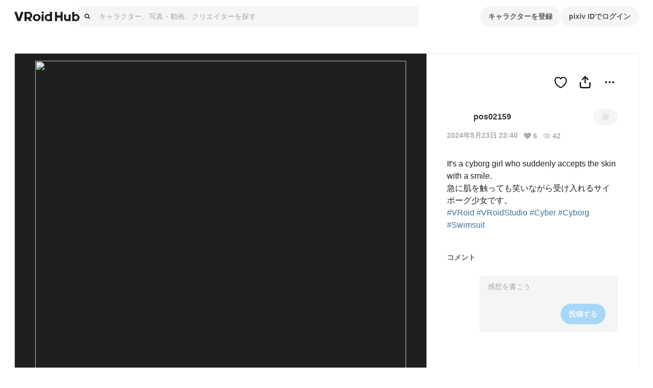

--- FILE ---
content_type: application/javascript; charset=UTF-8
request_url: https://hub.vroid.com/_next/static/chunks/InputStatusContainer.c21459ca814084ec.js
body_size: 6318
content:
!function(){try{var e="undefined"!=typeof window?window:"undefined"!=typeof global?global:"undefined"!=typeof self?self:{},t=(new e.Error).stack;t&&(e._sentryDebugIds=e._sentryDebugIds||{},e._sentryDebugIds[t]="4b18d77f-f5fa-437c-ad98-9482e21f4ad2",e._sentryDebugIdIdentifier="sentry-dbid-4b18d77f-f5fa-437c-ad98-9482e21f4ad2")}catch(e){}}();var _sentryModuleMetadataGlobal="undefined"!=typeof window?window:"undefined"!=typeof global?global:"undefined"!=typeof self?self:{};"use strict";_sentryModuleMetadataGlobal._sentryModuleMetadata=_sentryModuleMetadataGlobal._sentryModuleMetadata||{},_sentryModuleMetadataGlobal._sentryModuleMetadata[new _sentryModuleMetadataGlobal.Error().stack]=Object.assign({},_sentryModuleMetadataGlobal._sentryModuleMetadata[new _sentryModuleMetadataGlobal.Error().stack],{"_sentryBundlerPluginAppKey:vroid-hub-application-key":!0}),(self.webpackChunk_N_E=self.webpackChunk_N_E||[]).push([[2032],{76089:(e,t,i)=>{i.r(t),i.d(t,{default:()=>eo});var n=i(83804),o=i(63662),r=i(74494),s=i(37485),a=i(65744),l=i(70697),d=i(82875),h=i(25246);function c(e){let t=new DocumentFragment,i=(0,h.createRoot)(t);try{return(0,d.flushSync)(()=>{i.render(e)}),t.cloneNode(!0)}finally{i.unmount()}}var u=i(12243),p=i(70186),g=i.n(p),m=i(74713);let f=/(https?:\/\/[\S]+)/,x=/(https?:\/\/[\S]+)/g;class y{constructor(e){this.quill=e,this.registerTypeListener(),this.registerPasteListener()}registerPasteListener(){this.quill.clipboard.addMatcher(Node.TEXT_NODE,(e,t)=>"string"!=typeof e.data?t:(e=>{let t=e.match(x);if(t&&t.length>0){let i=new(g());return t.forEach(t=>{let n=e.split(t),o=n.shift();o&&i.insert(o),(0,m.isWebUri)(t)?i.insert(t,{url:!0}):i.insert(t),e=n.join(t)}),i.insert(e),i}})(e.data)??t)}registerTypeListener(){this.quill.on(r.Ay.events.TEXT_CHANGE,()=>{let e=(e=>{let t=new(g()),i=0;for(let n=0;n<e.length;n++){let o=e[n],r=o.retain||o.delete||o.insert?.length||1,{insert:s}=o;if("string"==typeof s)if(o.attributes&&o.attributes.url){if(!(0,m.isWebUri)(s))return t.retain(i).delete(s.length).insert(s);if(n+1<e.length){let o=e[n+1];if("string"==typeof o.insert){let e=(s+o.insert).match(f);if(e?.index!=null){let[n]=e;if(n!==s&&(0,m.isWebUri)(n))return t.retain(i+e.index).delete(n.length).insert(n,{url:!0})}}}}else{let e=s.match(f);if(e?.index!=null){let[n]=e;if((0,m.isWebUri)(n))return t.retain(i+e.index).delete(n.length).insert(n,{url:!0})}}i+=r}return t})(this.quill.getContents().ops);if(null!=e){let t=this.quill.getSelection();this.quill.updateContents(e),null!=t&&this.quill.setSelection(t.index,t.length)}})}}var b=i(68466);class C extends b.A{static{this.blotName="url"}static{this.tagName="span"}static create(){let e=super.create();return e.setAttribute("class","ql-url"),e}formats(){let e=super.formats();return e.url=!0,e}}class v extends a.Component{static{this.displayName="React Quill"}static{this.Quill=r.Ay}static{this.defaultProps={theme:"snow",modules:{},readOnly:!1}}constructor(e){super(e),this.editingAreaRef=(0,a.createRef)(),this.dirtyProps=["modules","formats","bounds","theme","children"],this.cleanProps=["id","className","style","placeholder","tabIndex","onChange","onChangeSelection","onFocus","onBlur","onKeyPress","onKeyDown","onKeyUp"],this.state={generation:0},this.selection=null,this.onEditorChange=(e,t,i,n)=>{"text-change"===e?this.onEditorChangeText?.(this.editor.root.innerHTML,t,n,this.unprivilegedEditor):"selection-change"===e&&this.onEditorChangeSelection?.(t,n,this.unprivilegedEditor)};const t=this.isControlled()?e.value:e.defaultValue;this.value=t??""}validateProps(e){if(a.Children.count(e.children)>1)throw Error("The Quill editing area can only be composed of a single React element.");if(a.Children.count(e.children)){let t=a.Children.only(e.children);if(t?.type==="textarea")throw Error("Quill does not support editing on a <textarea>. Use a <div> instead.")}if(this.lastDeltaChangeSet&&e.value===this.lastDeltaChangeSet)throw Error("You are passing the `delta` object from the `onChange` event back as `value`. You most probably want `editor.getContents()` instead. See: https://github.com/zenoamaro/react-quill#using-deltas")}shouldComponentUpdate(e,t){if(this.validateProps(e),!this.editor||this.state.generation!==t.generation)return!0;if("value"in e){let t=this.getEditorContents(),i=e.value??"";this.isEqualValue(i,t)||this.setEditorContents(this.editor,i)}return e.readOnly!==this.props.readOnly&&this.setEditorReadOnly(this.editor,e.readOnly),[...this.cleanProps,...this.dirtyProps].some(t=>!E(e[t],this.props[t]))}shouldComponentRegenerate(e){return this.dirtyProps.some(t=>!E(e[t],this.props[t]))}componentDidMount(){this.instantiateEditor(),this.setEditorContents(this.editor,this.getEditorContents())}componentWillUnmount(){this.destroyEditor()}componentDidUpdate(e,t){if(this.editor&&this.shouldComponentRegenerate(e)){let e=this.editor.getContents(),t=this.editor.getSelection();this.regenerationSnapshot={delta:e,selection:t},this.setState({generation:this.state.generation+1}),this.destroyEditor()}if(this.state.generation!==t.generation){let{delta:e,selection:t}=this.regenerationSnapshot;delete this.regenerationSnapshot,this.instantiateEditor();let i=this.editor;i.setContents(e),w(()=>this.setEditorSelection(i,t))}}instantiateEditor(){this.editor?this.hookEditor(this.editor):this.editor=this.createEditor(this.getEditingArea(),this.getEditorConfig())}destroyEditor(){this.editor&&this.unhookEditor(this.editor)}isControlled(){return"value"in this.props}getEditorConfig(){return{bounds:this.props.bounds,formats:this.props.formats,modules:this.props.modules,placeholder:this.props.placeholder,readOnly:this.props.readOnly,tabIndex:this.props.tabIndex,theme:this.props.theme}}getEditor(){if(!this.editor)throw Error("Accessing non-instantiated editor");return this.editor}createEditor(e,t){let i=new r.Ay(e,t);return null!=t.tabIndex&&this.setEditorTabIndex(i,t.tabIndex),this.hookEditor(i),i}hookEditor(e){this.unprivilegedEditor=this.makeUnprivilegedEditor(e),e.on("editor-change",this.onEditorChange)}unhookEditor(e){e.off("editor-change",this.onEditorChange)}getEditorContents(){return this.value}getEditorSelection(){return this.selection}isDelta(e){return e&&e.ops}isEqualValue(e,t){return this.isDelta(e)&&this.isDelta(t)?E(e.ops,t.ops):E(e,t)}setEditorContents(e,t){this.value=t;let i=this.getEditorSelection();"string"==typeof t?e.setContents(e.clipboard.convert({text:t})):e.setContents(t),w(()=>this.setEditorSelection(e,i))}setEditorSelection(e,t){if(this.selection=t,t){let i=e.getLength();t.index=Math.max(0,Math.min(t.index,i-1)),t.length=Math.max(0,Math.min(t.length,i-1-t.index)),e.setSelection(t)}}setEditorTabIndex(e,t){e?.scroll?.domNode&&(e.scroll.domNode.tabIndex=t)}setEditorReadOnly(e,t){t?e.disable():e.enable()}makeUnprivilegedEditor(e){return{getHTML:()=>e.root.innerHTML,getLength:e.getLength.bind(e),getText:e.getText.bind(e),getContents:e.getContents.bind(e),getSelection:e.getSelection.bind(e),getBounds:e.getBounds.bind(e)}}getEditingArea(){let e=this.editingAreaRef.current;if(!e)throw Error("Cannot find element for editing area");if(3===e.nodeType)throw Error("Editing area cannot be a text node");return e}renderEditingArea(){let{children:e,preserveWhitespace:t}=this.props,{generation:i}=this.state,o={key:i,ref:this.editingAreaRef};return a.Children.count(e)?a.cloneElement(a.Children.only(e),o):t?(0,n.jsx)("pre",{...o}):(0,n.jsx)("div",{...o})}render(){return(0,n.jsx)("div",{id:this.props.id,style:this.props.style,className:`quill ${this.props.className??""}`,onKeyPress:this.props.onKeyPress,onKeyDown:this.props.onKeyDown,onKeyUp:this.props.onKeyUp,children:this.renderEditingArea()},this.state.generation)}onEditorChangeText(e,t,i,n){if(!this.editor)return;let o=this.isDelta(this.value)?n.getContents():n.getHTML();o!==this.getEditorContents()&&(this.lastDeltaChangeSet=t,this.value=o,this.props.onChange?.(e,t,i,n))}onEditorChangeSelection(e,t,i){if(!this.editor)return;let n=this.getEditorSelection(),o=!n&&e,r=n&&!e;!E(e,n)&&(this.selection=e,this.props.onChangeSelection?.(e,t,i),o?this.props.onFocus?.(e,t,i):r&&this.props.onBlur?.(n,t,i))}focus(){this.editor&&this.editor.focus()}blur(){this.editor&&(this.selection=null,this.editor.blur())}}function w(e){Promise.resolve().then(e)}function E(e,t){let i=typeof e,n=typeof t;return e&&t&&"object"===i&&i===n?Object.keys(e).length===Object.keys(t).length&&Object.keys(e).every(i=>E(e[i],t[i])):e===t}let k={Mention:"@",Hashtag:"#"},_=e=>e.replace(/&/g,"&amp;").replace(/</g,"&lt;").replace(/>/g,"&gt;").replace(/"/g,"&quot;").replace(/'/g,"&apos;");class j extends s.Yj{static create(e){return e&&(e.originalValue=e.value,e.value=_(e.value)),super.create(e)}}r.Ay.register(C),r.Ay.register("modules/autoUrl",y),r.Ay.register({"blots/mention":j,"modules/mention":s.PX});let q=(0,a.forwardRef)(function({placeholder:e,value:t,disabled:i,fixMentionsToQuill:o,onChange:r,onAutoComplete:s,onPost:l},d){let h=(0,a.useCallback)((e,t,i,n)=>{r(e,n.getContents().reduce((e,t)=>{if(t.attributes?.url&&"string"==typeof t.insert){let{insert:i}=t;e.push({type:"link",url:i})}else if(t.attributes?.url||"string"!=typeof t.insert)if(t.insert?.mention.denotationChar===k.Hashtag){let{originalValue:i}=t.insert.mention;e.push({type:"hashtag",tag_name:i})}else if(t.insert?.mention.denotationChar===k.Mention){let{id:i}=t.insert.mention;e.push({type:"mention",user_id:i})}else(0,u.H)(t);else{let{insert:i}=t;e.push({type:"text",text:i})}return e},[]))},[r]),p=(0,a.useCallback)(e=>{(e.ctrlKey||e.metaKey)&&"Enter"===e.key&&(l?.(),e.preventDefault())},[l]),g=(0,a.useMemo)(()=>({autoUrl:!0,mention:{fixMentionsToQuill:o||!1,allowedChars:/^.*$/,isolateCharacter:!0,mentionDenotationChars:Object.values(k),async source(e,t,i){t(await s(i,e),e)},renderLoading:()=>c((0,n.jsxs)(n.Fragment,{children:[(0,n.jsxs)("div",{className:"ql-mention-loading-item",children:[(0,n.jsx)("div",{className:"ql-mention-icon-loading"}),(0,n.jsx)("div",{className:"ql-mention-text-loading"})]}),(0,n.jsxs)("div",{className:"ql-mention-loading-item",children:[(0,n.jsx)("div",{className:"ql-mention-icon-loading"}),(0,n.jsx)("div",{className:"ql-mention-text-loading"})]}),(0,n.jsxs)("div",{className:"ql-mention-loading-item",children:[(0,n.jsx)("div",{className:"ql-mention-icon-loading"}),(0,n.jsx)("div",{className:"ql-mention-text-loading"})]})]})),renderItem(e,t){let i=_(e.value);switch(e.type){case"hash":return i;case"mention":return c((0,n.jsxs)(n.Fragment,{children:[(0,n.jsx)("img",{src:e.image,className:"ql-mention-icon"}),i]}));default:(0,u.H)(e)}}}}),[o,s]);return(0,n.jsx)(A,{disabled:i??!1,children:(0,n.jsx)(v,{ref:d,theme:null,placeholder:e,modules:g,onChange:h,onKeyDown:p,formats:["url","mention"],value:t,readOnly:i})})}),A=l.Ay.div.withConfig({componentId:"sc-6908168e-0"})(["word-break:break-all;",""],({disabled:e})=>e&&(0,l.AH)(["color:",";"],({theme:e})=>e.text.disabled));function M({placeholder:e,onClick:t}){let i=(0,a.useCallback)(()=>{t?.()},[t]);return(0,n.jsx)("div",{className:"quill",onClick:i,children:(0,n.jsx)("div",{className:"ql-container",children:(0,n.jsx)("div",{className:"ql-editor ql-blank","data-placeholder":e})})})}var S=i(36171),I=i(80178),N=i(95558);function T({children:e,icon:t,disabled:i,size:o,onPostClick:r,onBoundsClick:s,className:l}){let{t:d}=(0,N.s9)(),h=(0,a.useCallback)(e=>{s?.(e)},[s]),c=(0,a.useCallback)(e=>{r?.(e)},[r]);return(0,n.jsxs)(O,{className:l,children:[(0,n.jsx)(R,{size:o??"adaptive",children:(0,n.jsx)(L,{src:t})}),(0,n.jsx)(U,{size:o??"adaptive",onClick:h,children:(0,n.jsxs)(P,{children:[e,(0,n.jsx)(D,{onClick:c,kind:"primary",disabled:i,children:d("status:post_button")})]})})]})}i(63824),i(47364);let P=l.Ay.div.withConfig({componentId:"sc-90ad7194-0"})(["position:relative;background:",";width:100%;min-height:112px;height:100%;"," padding-left:1px;padding-right:1px;padding-bottom:64px;border-radius:8px;"],({theme:e})=>e.color.gray10,I.$_.narrow`
    padding-top: 4px;
  `),D=(0,l.Ay)(S.Ay).withConfig({componentId:"sc-90ad7194-1"})(["cursor:pointer;position:absolute;bottom:16px;right:24px;"]),H=(0,l.AH)(["display:block;position:absolute;top:0;bottom:0;left:0;width:512px;animation:"," infinite linear 1s;background:linear-gradient( 90deg,"," 0%,"," 50%,"," 100% );"],(0,l.i7)(["from{background-position:0 0px;}to{background-position:512px 0px;}"]),({theme:e})=>e.color.gray20,({theme:e})=>e.color.gray30,({theme:e})=>e.color.gray20),O=l.Ay.div.withConfig({componentId:"sc-90ad7194-2"})(["display:flex;flex-flow:row;justify-content:stretch;align-items:flex-start;width:100%;margin:24px auto;font-weight:400;.ql-url{color:",";}.mention{color:",";background-color:transparent;border-radius:0;}.ql-mention-list-container{border-radius:8px;filter:drop-shadow(0px 2px 4px rgba(0,0,0,0.25));box-shadow:none;}.ql-mention-list-item{font-weight:bold;font-size:12px;line-height:16px;padding:0 16px;height:32px;display:flex;justify-content:flex-start;align-items:center;}.ql-mention-list-item.selected{background-color:",";}.ql-mention-icon{width:24px;height:24px;margin-right:8px;border-radius:12px;}.ql-mention-loading{padding:0 16px;cursor:auto;}.ql-mention-loading-item{height:32px;display:flex;justify-content:flex-start;align-items:center;}.ql-mention-icon-loading{position:relative;width:24px;height:24px;margin-right:8px;border-radius:12px;overflow:hidden;&:after{content:'';","}}.ql-mention-text-loading{overflow:hidden;position:relative;height:16px;margin:2px 0;border-radius:4px;width:min(512px,95%);&:after{content:'';","}}.ql-editor{line-height:inherit;}.ql-container{line-height:inherit;font-family:inherit;font-size:inherit;","}.ql-editor.ql-blank::before{font-style:normal;color:",";}"],({theme:e})=>e.color.blue50,({theme:e})=>e.color.blue50,({theme:e})=>e.color.gray10,H,H,I.$_.narrow`
      font-size: 16px;
    `,({theme:e})=>e.color.blackFade40),R=l.Ay.div.withConfig({componentId:"sc-90ad7194-3"})(["margin-top:8px;",""],({size:e})=>{switch(e){case"normal":return(0,l.AH)(["width:72px;height:72px;"]);case"small":return(0,l.AH)(["width:48px;height:48px;"]);case"adaptive":return(0,l.AH)(["width:72px;height:72px;",""],I.$_.narrow`
            width: 48px;
            height: 48px;
          `);default:(0,u.H)(e)}}),L=l.Ay.img.withConfig({componentId:"sc-90ad7194-4"})(["max-width:100%;height:auto;border-radius:50%;background-size:contain;margin:0 auto;"]),U=l.Ay.div.withConfig({componentId:"sc-90ad7194-5"})(["&:hover{cursor:text;}",""],({size:e})=>{switch(e){case"normal":return(0,l.AH)(["margin-left:24px;width:calc(100% - ","px);"],96);case"small":return(0,l.AH)(["margin-left:16px;width:calc(100% - ","px);"],64);case"adaptive":return(0,l.AH)(["margin-left:24px;width:calc(100% - ","px);",""],96,I.$_.narrow`
            margin-left: 16px;
            width: calc(100% - ${64}px);
          `);default:(0,u.H)(e)}});var K=i(85083),z=i(78877),G=i(91047),Q=i(24881),B=i(61190),V=i(1914),Y=i(88971),$=i(35543),F=i(8933),W=i(34189),X=i(41306),J=i(68977),Z=i(15638),ee=i(30292),et=i(90572),ei=i(95281),en=i(6816);function eo({className:e,inputStatusSize:t,inputStatusType:i,localMentionUserIds:r,onPost:s}){let l=(0,$.Pj)(),{t:d}=(0,N.s9)(),h=(0,a.useRef)(null),c=(0,$.wA)(),{openModal:p}=(0,J.hS)(),{sendEvent:g,trackerContext:m}=(0,en.sr)(),f=(0,ei.LJ)(),x=(0,et.Ym)(),y=(0,o.jE)(),{isSignedIn:b,accountUserName:C,accountUserIcon:v,statusCreating:w,createPostError:E,initialMentionUsers:_}=(0,Z.d4)(e=>{let t=K.i.getUserId(e),{name:i,icon:n}=(null!=t?Q.is.getById(e,t):null)??{name:null,icon:null},{statusCreating:o,createPostError:s}=e.statuses;return{isSignedIn:null!=t,accountUserName:i,accountUserIcon:n,statusCreating:o,createPostError:s,initialMentionUsers:(r??[]).map(t=>Q.is.getById(e,t)).filter(e=>null!=e),locale:e.app.locale}}),[j,A]=(0,a.useState)({text:"",comment:[]}),[S,I]=(0,a.useState)(!1),P=(0,a.useRef)([]);(0,a.useEffect)(()=>{P.current=_});let D=(0,a.useCallback)(async(e,t)=>{let i=async(e,t)=>{switch(e){case k.Mention:{let e=P.current?.map(e=>({type:"mention",id:e.pixiv_user_id,value:e.name,image:e.icon.sq50.url}))??[],i=e.filter(e=>0===e.value.indexOf(t));if(0!==i.length)return i;if(t.length<3)return e;let{data:n}=await (0,ee.uy)(l.getState(),t,10);return n.map(e=>({type:"mention",id:e.pixiv_user_id,value:e.name,image:e.icon.sq50.url}))}case k.Hashtag:{let e;if(!t)return(await y.fetchQuery((0,W.bVV)({client:B.Sn}))).data.flatMap(e=>{let t=x===X.YU.Ja?e.ja_name:e.en_name;return t?{type:"hash",value:t}:[]});return e=((await y.fetchQuery((0,W.zoV)({client:B.Sn,query:{prefix:t}})))?.data).filter(e=>e.name.toLowerCase()!==t.toLowerCase()).map(e=>({type:"hash",value:e.name})),[{type:"hash",value:t},...e]}}};return(await i(e,t)).slice(0,10)},[x,l,y]),H=(0,a.useRef)(!1);(0,a.useEffect)(()=>{H.current=w});let O=H.current&&!w;(0,a.useEffect)(()=>{O&&null==E&&(A({comment:[],text:""}),s?.())},[O,E,s]),(0,F.A)(()=>{I(!0)});let R=(0,a.useCallback)((e,t)=>{A({text:e,comment:(0,G.cQ)(t)})},[A]),L=!!w||!(0,G.KG)(j.comment),U=(0,a.useCallback)(e=>{if(!L){if(null!=e){let t=e.target.parentNode.querySelector('div[contenteditable*="true"]');t.setAttribute("contenteditable",!1),f.delay(()=>t.setAttribute("contenteditable",!0),50)}switch(i.type){case"HOME_TIMELINE":c((0,z.XU)(j.comment));break;case"REPLY":c((0,z.t)(j.comment,i.replyToId));break;case"REPLY_TO_MODEL":c((0,z.gE)(j.comment,i.replyToId,i.modelId));break;case"REPLY_TO_ARTWORK":c((0,z.zC)(j.comment,i.replyToId,i.artworkId));break;default:(0,u.H)(i)}g("PostComment",m)}},[c,j.comment,f,i,L,g,m]),eo=(0,a.useCallback)(async()=>{},[]),es=(0,a.useCallback)(async()=>{},[]),ea=(0,a.useCallback)(async e=>{e.preventDefault(),e.stopPropagation(),b?h.current?.focus():p(V.NG,{type:Y.R.postStatus})},[b,p]),el=null!=E?(e=>{let t=e?.details;if(t){if("content"in t&&t.content.find(({error:e})=>"content_text_is_too_long"===e))return d("status:invalid_comment_too_long");if("comment_off"in t&&t.comment_off.find(({error:e})=>"invalid_comment_off"===e))return d("status:invalid_comment_off")}return d("status:post_failure")})(E.error):null,ed=d("status:post_placeholder",{name:C}),eh=v?.sq170.url;return(0,n.jsxs)("div",{children:[(0,n.jsx)(T,{icon:eh,onPostClick:U,onAddImageClick:eo,onAddVideoClick:es,onBoundsClick:ea,disabled:L,size:t,className:e,children:S&&b?(0,n.jsx)(q,{ref:h,value:j.text,placeholder:ed,fixMentionsToQuill:"small"===t,onChange:R,onAutoComplete:D,onPost:U,disabled:w}):(0,n.jsx)(M,{placeholder:ed})}),null!=el&&(0,n.jsx)(er,{children:el})]})}let er=l.Ay.div.withConfig({componentId:"sc-97e8b49e-0"})(["white-space:pre-wrap;color:",";margin-left:96px;",""],({theme:e})=>e.text.error,I.$_.narrow`
    margin-left: 64px;
  `)}}]);